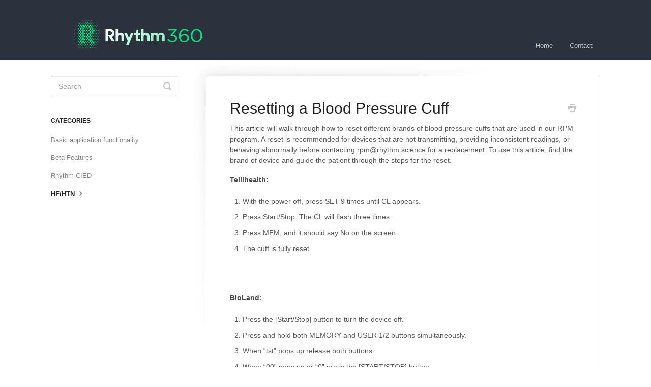

--- FILE ---
content_type: text/html; charset=utf-8
request_url: https://support.rhythm.science/article/252-resetting-a-blood-pressure-cuff
body_size: 3754
content:


<!DOCTYPE html>
<html>
    
<head>
    <meta charset="utf-8"/>
    <title>Resetting a Blood Pressure Cuff - RhythmScience Knowledge Base</title>
    <meta name="viewport" content="width=device-width, maximum-scale=1"/>
    <meta name="apple-mobile-web-app-capable" content="yes"/>
    <meta name="format-detection" content="telephone=no">
    <meta name="description" content="This article will walk through how to reset different brands of blood pressure cuffs that are used in our RPM program. A reset is recommended for devices that a"/>
    <meta name="author" content="RhythmScience Inc."/>
    <link rel="canonical" href="https://support.rhythm.science/article/252-resetting-a-blood-pressure-cuff"/>
    
        
   
            <meta name="twitter:card" content="summary"/>
            <meta name="twitter:title" content="Resetting a Blood Pressure Cuff" />
            <meta name="twitter:description" content="This article will walk through how to reset different brands of blood pressure cuffs that are used in our RPM program. A reset is recommended for devices that a"/>


    

    
        <link rel="stylesheet" href="//d3eto7onm69fcz.cloudfront.net/assets/stylesheets/launch-1768903223285.css">
    
    <style>
        body { background: #ffffff; }
        .navbar .navbar-inner { background: #2c323d; }
        .navbar .nav li a, 
        .navbar .icon-private-w  { color: #c0c0c0; }
        .navbar .brand, 
        .navbar .nav li a:hover, 
        .navbar .nav li a:focus, 
        .navbar .nav .active a, 
        .navbar .nav .active a:hover, 
        .navbar .nav .active a:focus  { color: #ffffff; }
        .navbar a:hover .icon-private-w, 
        .navbar a:focus .icon-private-w, 
        .navbar .active a .icon-private-w, 
        .navbar .active a:hover .icon-private-w, 
        .navbar .active a:focus .icon-private-w { color: #ffffff; }
        #serp-dd .result a:hover,
        #serp-dd .result > li.active,
        #fullArticle strong a,
        #fullArticle a strong,
        .collection a,
        .contentWrapper a,
        .most-pop-articles .popArticles a,
        .most-pop-articles .popArticles a:hover span,
        .category-list .category .article-count,
        .category-list .category:hover .article-count { color: #4381b5; }
        #fullArticle, 
        #fullArticle p, 
        #fullArticle ul, 
        #fullArticle ol, 
        #fullArticle li, 
        #fullArticle div, 
        #fullArticle blockquote, 
        #fullArticle dd, 
        #fullArticle table { color:#585858; }
    </style>
    
    <link rel="apple-touch-icon-precomposed" href="//d3eto7onm69fcz.cloudfront.net/assets/ico/touch-152.png">
    <link rel="shortcut icon" type="image/png" href="//d33v4339jhl8k0.cloudfront.net/docs/assets/5f5d9305c9e77c0016038926/images/5f7f3eab52faff0016aee0be/rhythm-favicon-blue.png">
    <!--[if lt IE 9]>
    
        <script src="//d3eto7onm69fcz.cloudfront.net/assets/javascripts/html5shiv.min.js"></script>
    
    <![endif]-->
    
        <script type="application/ld+json">
        {"@context":"https://schema.org","@type":"WebSite","url":"https://support.rhythm.science","potentialAction":{"@type":"SearchAction","target":"https://support.rhythm.science/search?query={query}","query-input":"required name=query"}}
        </script>
    
        <script type="application/ld+json">
        {"@context":"https://schema.org","@type":"BreadcrumbList","itemListElement":[{"@type":"ListItem","position":1,"name":"RhythmScience Knowledge Base","item":"https://support.rhythm.science"},{"@type":"ListItem","position":2,"name":"General","item":"https://support.rhythm.science/collection/66-general"},{"@type":"ListItem","position":3,"name":"Resetting a Blood Pressure Cuff","item":"https://support.rhythm.science/article/252-resetting-a-blood-pressure-cuff"}]}
        </script>
    
    
</head>
    
    <body>
        
<header id="mainNav" class="navbar">
    <div class="navbar-inner">
        <div class="container-fluid">
            <a class="brand" href="https://rhythm360.io">
            
                
                    <img src="//d33v4339jhl8k0.cloudfront.net/docs/assets/5f5d9305c9e77c0016038926/images/5f9c717c46e0fb0017fc769c/RS_360_Horizontal_Reverse.png" alt="RhythmScience Knowledge Base" width="339" height="75">
                

            
            </a>
            
                <button type="button" class="btn btn-navbar" data-toggle="collapse" data-target=".nav-collapse">
                    <span class="sr-only">Toggle Navigation</span>
                    <span class="icon-bar"></span>
                    <span class="icon-bar"></span>
                    <span class="icon-bar"></span>
                </button>
            
            <div class="nav-collapse collapse">
                <nav role="navigation"><!-- added for accessibility -->
                <ul class="nav">
                    
                        <li id="home"><a href="/">Home <b class="caret"></b></a></li>
                    
                    
                    
                        <li id="contact"><a href="#" class="contactUs" onclick="window.Beacon('open')">Contact</a></li>
                        <li id="contactMobile"><a href="#" class="contactUs" onclick="window.Beacon('open')">Contact</a></li>
                    
                </ul>
                </nav>
            </div><!--/.nav-collapse -->
        </div><!--/container-->
    </div><!--/navbar-inner-->
</header>
        <section id="contentArea" class="container-fluid">
            <div class="row-fluid">
                <section id="main-content" class="span9">
                    <div class="contentWrapper withRelated">
                        
    
    <article id="fullArticle">
        <h1 class="title">Resetting a Blood Pressure Cuff</h1>
    
        <a href="javascript:window.print()" class="printArticle" title="Print this article" aria-label="Print this Article"><i class="icon-print"></i></a>
        <p>This article will walk through how to reset different brands of blood pressure cuffs that are used in our RPM program. A reset is recommended for devices that are not transmitting, providing inconsistent readings, or behaving abnormally before contacting rpm@rhythm.science for a replacement. To use this article, find the brand of device and guide the patient through the steps for the reset.&nbsp;</p>
<p><strong>Tellihealth:</strong></p>
<ol>
 <li>With the power off, press SET 9 times until CL appears.</li>
 <li>Press Start/Stop. The CL will flash three times.</li>
 <li>Press MEM, and it should say No on the screen.</li>
 <li>The cuff is fully reset</li>
</ol>
<p><br><br></p>
<p><strong>BioLand:</strong></p>
<ol>
 <li>Press the [Start/Stop] button to turn the device off.</li>
 <li>Press and hold both MEMORY and USER 1/2 buttons simultaneously.</li>
 <li>When “tst” pops up release both buttons.</li>
 <li>When “00” pops up or “0” press the [START/STOP] button.</li>
 <li>Press the [Start/Stop] button to take the reading.</li>
</ol>
<p>If the blood pressure cuff your patient is using is not above, please contact rpm@rhythm.science for more support.</p>
    </article>
    

    <section class="articleFoot">
    
        <i class="icon-contact"></i>
        <p class="help">Still need help?
            <a id="sbContact" href="#" class="contactUs" onclick="window.Beacon('open')">Contact Us</a>
            <a id="sbContactMobile" href="#" class="contactUs" onclick="window.Beacon('open')">Contact Us</a>
        </p>
    

    <time class="lu" datetime=2022-11-08 >Last updated on November 8, 2022</time>
    </section>

                    </div><!--/contentWrapper-->
                    
                        <section class="related">
                            <h3>Related Articles</h3>
                            <ul>
                                
                                    <li><a href="/article/251-device-return-and-ordering-process"><i class="icon-article-doc"></i><span>Device Ordering and Return Process</span></a></li>
                                
                            </ul>
                        </section>
                    
                </section><!--/content-->
                <aside id="sidebar" class="span3">
                 

<form action="/search" method="GET" id="searchBar" class="sm" autocomplete="off">
    
                    <input type="hidden" name="collectionId" value="5f8469e552faff0016aef084"/>
                    <input type="text" name="query" title="search-query" class="search-query" placeholder="Search" value="" aria-label="Search" />
                    <button type="submit">
                        <span class="sr-only">Toggle Search</span>
                        <i class="icon-search"></i>
                    </button>
                    <div id="serp-dd" style="display: none;" class="sb">
                        <ul class="result">
                        </ul>
                    </div>
                
</form>

                
                    <h3>Categories</h3>
                    <ul class="nav nav-list">
                    
                        
                            <li ><a href="/category/72-basic-application-functionality">Basic application functionality  <i class="icon-arrow"></i></a></li>
                        
                    
                        
                            <li ><a href="/category/267-beta-features">Beta Features  <i class="icon-arrow"></i></a></li>
                        
                    
                        
                            <li ><a href="/category/73-cardiac-rhythm-management-crm">Rhythm-CIED  <i class="icon-arrow"></i></a></li>
                        
                    
                        
                            <li  class="active" ><a href="/category/74-remote-physiological-monitoring-rpm">HF/HTN  <i class="icon-arrow"></i></a></li>
                        
                    
                    </ul>
                
                </aside><!--/span-->
            </div><!--/row-->
            <div id="noResults" style="display:none;">No results found</div>
            <footer>
                

<p>&copy;
    
        <a href="https://rhythm360.io">RhythmScience Inc.</a>
    
    2026. <span>Powered by <a rel="nofollow noopener noreferrer" href="https://www.helpscout.com/docs-refer/?co=RhythmScience+Inc.&utm_source=docs&utm_medium=footerlink&utm_campaign=Docs+Branding" target="_blank">Help Scout</a></span>
    
        
    
</p>

            </footer>
        </section><!--/.fluid-container-->
        
            

<script id="beaconLoader" type="text/javascript">!function(e,t,n){function a(){var e=t.getElementsByTagName("script")[0],n=t.createElement("script");n.type="text/javascript",n.async=!0,n.src="https://beacon-v2.helpscout.net",e.parentNode.insertBefore(n,e)}if(e.Beacon=n=function(t,n,a){e.Beacon.readyQueue.push({method:t,options:n,data:a})},n.readyQueue=[],"complete"===t.readyState)return a();e.attachEvent?e.attachEvent("onload",a):e.addEventListener("load",a,!1)}(window,document,window.Beacon||function(){});</script>
<script type="text/javascript">window.Beacon('init', '1ae51120-f137-41df-85f8-13eff2ed6d75')</script>

<script type="text/javascript">
    function hashChanged() {
        var hash = window.location.hash.substring(1); 
        if (hash === 'contact') {
            window.Beacon('open')
        }
    }

    if (window.location.hash) {
        hashChanged()
    }

    window.onhashchange = function () {
        hashChanged()
    }

    window.addEventListener('hashchange', hashChanged, false);

</script>

        
        
    <script src="//d3eto7onm69fcz.cloudfront.net/assets/javascripts/app4.min.js"></script>

<script>
// keep iOS links from opening safari
if(("standalone" in window.navigator) && window.navigator.standalone){
// If you want to prevent remote links in standalone web apps opening Mobile Safari, change 'remotes' to true
var noddy, remotes = false;
document.addEventListener('click', function(event) {
noddy = event.target;
while(noddy.nodeName !== "A" && noddy.nodeName !== "HTML") {
noddy = noddy.parentNode;
}

if('href' in noddy && noddy.href.indexOf('http') !== -1 && (noddy.href.indexOf(document.location.host) !== -1 || remotes)){
event.preventDefault();
document.location.href = noddy.href;
}

},false);
}
</script>
        
    </body>
</html>


